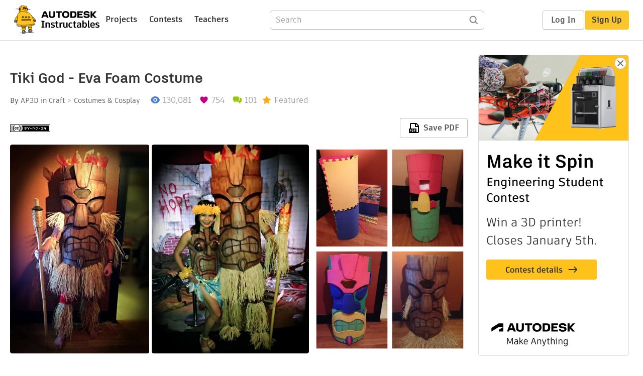

--- FILE ---
content_type: text/html; charset=utf-8
request_url: https://www.instructables.com/Tiki-God-Eva-Foam-Costume/
body_size: 17906
content:
<!DOCTYPE html><html lang="en" class="no-js is-desktop "><head prefix="og: http://ogp.me/ns# fb: http://ogp.me/ns/fb# ibles-production: http://ogp.me/ns/fb/ibles-production#"><link rel="preload" href="/json-api/whoAmI" as="fetch" crossorigin="anonymous"><meta name="referrer" content="origin" /><meta charset="utf-8"><title>Tiki God - Eva Foam Costume : 10 Steps (with Pictures) - Instructables</title><meta property="fb:app_id" content="140028286058792"/><meta property="og:site_name" content="Instructables"/><meta name="viewport" content="width=device-width, initial-scale=1"><meta name="description" content="Tiki God - Eva Foam Costume: I love Halloween, and try to come up with a cool costume each year.&amp;nbsp; Well this year, my inspiration came from a couple tv shows and this site... Face Off and Heroes of Cosplay.&amp;nbsp;&amp;nbsp; I saw a number of really great costumes and decided tha…"/><meta property="og:type" content="article"/><meta property="og:url" content="https://www.instructables.com/Tiki-God-Eva-Foam-Costume/"/><meta property="og:image" content="https://content.instructables.com/FC4/GOVK/HM8D4Q3H/FC4GOVKHM8D4Q3H.jpg?auto=webp&amp;frame=1"/><meta property="og:image:width" content="532"/><meta property="og:image:height" content="800"/><meta property="og:title" content="Tiki God - Eva Foam Costume"/><meta property="og:description" content="Tiki God - Eva Foam Costume: I love Halloween, and try to come up with a cool costume each year.&amp;nbsp; Well this year, my inspiration came from a couple tv shows and this site... Face Off and Heroes of Cosplay.&amp;nbsp;&amp;nbsp; I saw a number of really great costumes and decided tha…"/><meta property="category" content="craft"/><meta property="channel" content="costumes-and-cosplay"/><meta name="twitter:card" content="summary_large_image"><meta name="twitter:site" content="@instructables"><meta name="twitter:title" content="Tiki God - Eva Foam Costume"/><meta name="twitter:image" content="https://content.instructables.com/FC4/GOVK/HM8D4Q3H/FC4GOVKHM8D4Q3H.jpg?auto=webp&amp;fit=bounds&amp;frame=1&amp;height=620"/><meta name="thumbnail" content="https://content.instructables.com/FC4/GOVK/HM8D4Q3H/FC4GOVKHM8D4Q3H.jpg?auto=webp&amp;frame=1"/><link rel='dns-prefetch' href='//cdn.instructables.com'/><link rel='dns-prefetch' href='//content.instructables.com'/><link rel="canonical" href="https://www.instructables.com/Tiki-God-Eva-Foam-Costume/"/><link rel="shortcut icon" type="image/x-icon" href="/assets/img/siteassets/favicon.ico"/><link rel="apple-touch-icon" href="/assets/img/siteassets/apple-touch-icon.png"/><link rel="apple-touch-icon" sizes="192x192" href="/assets/img/siteassets/apple-touch-icon-192x192.png"/><link rel="apple-touch-icon" sizes="512x512" href="/assets/img/siteassets/apple-touch-icon-512x512.png"/><script>
(function(Ibles){
    Ibles.JST = Ibles.JST || {};
    Ibles.pageContext = {};
    Ibles.isStaging = false;
    Ibles.isLoggedIn = false;
    Ibles.accessCookie = "ibleAccess";
    Ibles.loggedInCookie = "loggedIn";
    Ibles.userStorageKey = "ibleuser";
})(window.Ibles = window.Ibles || {});
</script><script>function Deferred(){var e=[],t={resolve:function(n){t.then=function(e){e(n)},t.resolve=function(){throw new Error("Deferred already resolved")};var o,a=0;for(;o=e[a++];)o(n);e=null},then:function(t){e.push(t)}};return t}Ibles.readCookie=function(e,t){return(t=RegExp("(^|; )"+encodeURIComponent(e)+"=([^;]*)").exec(document.cookie))?decodeURIComponent(t[2]):null},function(e,t){var n=t.readCookie,o=n(t.loggedInCookie),a=n(t.accessCookie);t.isLoggedIn=!!o||!!a;try{var r=localStorage.getItem(t.userStorageKey);t.user=t.isLoggedIn&&r&&JSON.parse(r),e.addEventListener("DOMContentLoaded",(function(){null!=e.umami&&umami.identify(t.user.id,{screenName:t.user.screenName,email:t.user.email,admin:t.user.admin})}))}catch(e){}}(window,Ibles),function(e,t){var n=t.className;n=n.replace(/(^|\s)no-js(\s|$)/,"$1$2");var o=Ibles.user;if(Ibles.isLoggedIn&&o){n+=" is-loggedin",o.role&&o.role.indexOf("ADMIN")>=0&&(n+=" is-admin");for(var a=o.occupations,r=0;r<a.length;r++)if(a[r].name.toLowerCase().indexOf("teacher")>=0){n+=" is-teacher";break}}t.className=n}(Ibles,document.documentElement),function(e,t){var n=[],o=[],a=[],r=/p/.test(t.readyState),i="onpageshow"in e?"pageshow":"load";function s(e){return"function"==typeof e}function l(){var e=arguments,t=e[0],o=e[e.length-1];"object"==typeof t&&t.constructor===Object&&(o=t.callback,t=t.test?t.success:t.failure),s(o)&&(!function(e){e.constructor==Array&&e.length&&a.push.apply(a,e)}(t),n.push([o]))}function d(e,n,o){var a=t.createElement("script");for(var r in a.src=e,a.async=!0,n)a.setAttribute(r,n[r]);s(o)&&(a.onload=o);var i=t.getElementsByTagName("script")[0];i.parentNode.insertBefore(a,i)}function c(e,t){r?setTimeout(e,t||32):o.push(e,t)}e.addEventListener(i,(function(){for(r=!0;o[0];)c(o.shift(),o.shift())})),e.sessionReady=l,e.loadJS=l,e.loadJsQueue=n,e.sessionReady=l,e.deferJS=function(e,t,n){s(e)?c(e):c((function(){d(e,{},t)}),n)},e.loadScript=d,e.pageScripts=a}(window,document),
/*! loadCSS. [c]2017 Filament Group, Inc. MIT License */
function(e){"use strict";e.loadCSS||(e.loadCSS=function(){});var t=loadCSS.relpreload={};if(t.support=function(){var t;try{t=e.document.createElement("link").relList.supports("preload")}catch(e){t=!1}return function(){return t}}(),t.bindMediaToggle=function(e){var t=e.media||"all";function n(){e.addEventListener?e.removeEventListener("load",n):e.attachEvent&&e.detachEvent("onload",n),e.setAttribute("onload",null),e.media=t}e.addEventListener?e.addEventListener("load",n):e.attachEvent&&e.attachEvent("onload",n),setTimeout((function(){e.rel="stylesheet",e.media="only x"})),setTimeout(n,3e3)},t.poly=function(){if(!t.support())for(var n=e.document.getElementsByTagName("link"),o=0;o<n.length;o++){var a=n[o];"preload"!==a.rel||"style"!==a.getAttribute("as")||a.getAttribute("data-loadcss")||(a.setAttribute("data-loadcss",!0),t.bindMediaToggle(a))}},!t.support()){t.poly();var n=e.setInterval(t.poly,500);e.addEventListener?e.addEventListener("load",(function(){t.poly(),e.clearInterval(n)})):e.attachEvent&&e.attachEvent("onload",(function(){t.poly(),e.clearInterval(n)}))}"undefined"!=typeof exports?exports.loadCSS=loadCSS:e.loadCSS=loadCSS}("undefined"!=typeof global?global:this);</script><script type="application/ld+json">{"@context":"https://schema.org","@type":"Article","headline":"Tiki God - Eva Foam Costume","name":"Tiki God - Eva Foam Costume","description":"Tiki God - Eva Foam Costume: I love Halloween, and try to come up with a cool costume each year.&nbsp; Well this year, my inspiration came from a couple tv shows and this site... Face Off and Heroes of Cosplay.&nbsp;&nbsp; I saw a number of really great costumes and decided tha\u2026","datePublished":"2013-10-02","dateModified":"2017-10-20","mainEntityOfPage":{"@type":"WebPage","@id":"https://www.instructables.com/Tiki-God-Eva-Foam-Costume/"},"image":{"@type":"ImageObject","url":"https://content.instructables.com/FC4/GOVK/HM8D4Q3H/FC4GOVKHM8D4Q3H.jpg?auto=webp","width":1024,"height":1540},"author":{"@type":"Organization","name":"Instructables","url":"https://www.instructables.com","logo":{"@type":"ImageObject","url":"https://www.instructables.com/assets/img/logo-228x60.png","width":228,"height":60}},"publisher":{"@type":"Organization","name":"Instructables","url":"https://www.instructables.com","logo":{"@type":"ImageObject","url":"https://www.instructables.com/assets/img/logo-228x60.png","width":228,"height":60}},"contributor":{"@type":"Person","name":"AP3D"}}</script><script type="application/ld+json">{"@context":"http://schema.org","@type":"BreadcrumbList","itemListElement":[{"@type":"ListItem","position":1,"name":"Craft","item":{"@type":"WebPage","@id":"https://www.instructables.com/craft/"}},{"@type":"ListItem","position":2,"name":"Costumes & Cosplay","item":{"@type":"WebPage","@id":"https://www.instructables.com/craft/costumes-and-cosplay/projects/"}}]}</script><script type="application/ld+json">{"@context":"http://schema.org","@type":"HowTo","name":"Tiki God - Eva Foam Costume","description":"Tiki God - Eva Foam Costume: I love Halloween, and try to come up with a cool costume each year.&nbsp; Well this year, my inspiration came from a couple tv shows and this site... Face Off and Heroes of Cosplay.&nbsp;&nbsp; I saw a number of really great costumes and decided tha\u2026","image":{"@type":"ImageObject","url":"https://content.instructables.com/FC4/GOVK/HM8D4Q3H/FC4GOVKHM8D4Q3H.jpg?auto=webp","width":1024,"height":1540},"step":[{"@type":"HowToStep","name":"The Concept","text":"I came up with a number of ideas for this costume, but finally decided on the \"Tiki God\".&nbsp; I had my wife take a front and side photo of me so that I could sketch out the correct proportions of the costume.&nbsp; I sketched over top of the 2 pho\u2026","image":"https://content.instructables.com/F0G/ANTA/HM8DJSQE/F0GANTAHM8DJSQE.jpg?auto=webp&fit=bounds&frame=1","url":"https://www.instructables.com/Tiki-God-Eva-Foam-Costume/#step1"},{"@type":"HowToStep","name":"Starting With Eva Foam","text":"Like I said before, I read a number of other Instructables on how to work with Eve foam, but had never actually worked with it myself.&nbsp; The best one of these was \"Creating a Costume/Cosplay from E.V.A Foam\" by ToweringProductions.&nbsp; He list\u2026","image":"https://content.instructables.com/F43/ZV5U/HM8DDETP/F43ZV5UHM8DDETP.jpg?auto=webp&fit=bounds&frame=1","url":"https://www.instructables.com/Tiki-God-Eva-Foam-Costume/#step2"},{"@type":"HowToStep","name":"Sketching Out the Design and Blocking in the Face Shapes","text":"Based on my initial sketch, I started sketching out the parts of the face on the tube of foam.&nbsp;  Next, I started cutting out the various face shapes from the extra sheets of foam flooring.&nbsp; Since my project is meant to look like carved woo\u2026","image":"https://content.instructables.com/F01/W0TE/HM8DBP98/F01W0TEHM8DBP98.jpg?auto=webp&fit=bounds&frame=1","url":"https://www.instructables.com/Tiki-God-Eva-Foam-Costume/#step3"},{"@type":"HowToStep","name":"Clean Up, Detail, and Paint Prep","text":"Once I had the basic shapes all in place, I went in first with a dremmel tool to smooth out all of the edges.&nbsp; The scissors were great for speed, but they left choppy edges, so I smoothed all the edges, ground down any corners, and even cut som\u2026","image":"https://content.instructables.com/FV0/CVNO/HM8D87E4/FV0CVNOHM8D87E4.jpg?auto=webp&fit=bounds&frame=1","url":"https://www.instructables.com/Tiki-God-Eva-Foam-Costume/#step4"},{"@type":"HowToStep","name":"Painting and Adding the Visor Screen.","text":"After the Plasti Dip cured over night, I brushed on an even coating of acrylic house paint \"Nutmeg\".&nbsp; I knew acrylic would have some flex to it and be more forgiving than enamel.&nbsp; Let dry for a few hours, then the real fun begins.  Once th\u2026","image":"https://content.instructables.com/FDO/Q4IC/HM8DFL58/FDOQ4ICHM8DFL58.jpg?auto=webp&fit=bounds&frame=1","url":"https://www.instructables.com/Tiki-God-Eva-Foam-Costume/#step5"},{"@type":"HowToStep","name":"Adding the Grass Skirting","text":"I wanted to disguise the arm holes a bit, and attach the grass skirt directly to the costume.&nbsp; I bought a 24' table grass skirting, since I knew I was going to use it all over the costume.&nbsp; Much cheaper than buying multiple skirts.&nbsp; I\u2026","image":"https://content.instructables.com/F3L/JDSX/HM8CZUY5/F3LJDSXHM8CZUY5.jpg?auto=webp&fit=bounds&frame=1","url":"https://www.instructables.com/Tiki-God-Eva-Foam-Costume/#step6"},{"@type":"HowToStep","name":"Fire... Fire... Fire...","text":"Originally I wanted to have blowing silk fire, like the fake fire in the Pirates of the Caribbean ride.&nbsp; But I couldn't find any battery operated fans that were strong enough to do the job, nor small enough since it has to sit above my head in \u2026","image":"https://content.instructables.com/FEJ/SJI9/HM8DFL85/FEJSJI9HM8DFL85.jpg?auto=webp&fit=bounds&frame=1","url":"https://www.instructables.com/Tiki-God-Eva-Foam-Costume/#step7"},{"@type":"HowToStep","name":"How to Get in and Out of the Costume","text":"I couple people have asked a some great questions regarding the back of the costume and how do I get in and out of it.&nbsp; I wrote the original instructable at 2:am... so please forgive my forgotten step.  I originally thought that I would cut the\u2026","image":"https://content.instructables.com/FI1/WXRW/HMFQKR2V/FI1WXRWHMFQKR2V.jpg?auto=webp&fit=bounds&frame=1","url":"https://www.instructables.com/Tiki-God-Eva-Foam-Costume/#step8"},{"@type":"HowToStep","name":"The Tiki Torch","text":"After putting on some more skirting on my arms and legs, I grabbed a Tiki torch from... yes my Tiki Bar at my house and posed for my finished picture.&nbsp; But then I realized that the TIki torch needed the same cloth fire treatment.&nbsp; I basica\u2026","image":"https://content.instructables.com/FG8/AFED/HM8D4QD7/FG8AFEDHM8D4QD7.jpg?auto=webp&fit=bounds&frame=1","url":"https://www.instructables.com/Tiki-God-Eva-Foam-Costume/#step9"},{"@type":"HowToStep","name":"BONUS!  Tiki Priestess Chest Plate","text":"Actually, I made a Tiki priestess chest plate this weekend.&nbsp; I did it the same way that I did mine, but just much much faster.&nbsp; I did it all in about 8 hours.&nbsp; Here are the pics of the step by step.&nbsp; I'll save you the same descri\u2026","image":"https://content.instructables.com/F1K/KOW7/HM8DFLDA/F1KKOW7HM8DFLDA.jpg?auto=webp&fit=bounds&frame=1","url":"https://www.instructables.com/Tiki-God-Eva-Foam-Costume/#step10"}]}</script><link href="/assets/BUNDLES/global_desktop_bs2_css.min.css?c=1e5b6301eb" rel="stylesheet" type="text/css" media="screen" /><link href="/assets/scss/global.css?c=1e5b6301eb" rel="stylesheet" type="text/css" media="screen" /><link rel="preload" href="/assets/fonts/artifakt-element-regular.woff2" as="font" type="font/woff2" crossorigin="anonymous"><link rel="preload" href="/assets/fonts/artifakt-element-medium.woff2" as="font" type="font/woff2" crossorigin="anonymous"><link rel="preload" href="/assets/fonts/artifakt-element-bold.woff2" as="font" type="font/woff2" crossorigin="anonymous"><link rel="preload" href="/assets/fonts/artifakt-legend-regular.woff2" as="font" type="font/woff2" crossorigin="anonymous"><link rel="preload" href="/assets/fonts/artifakt-legend-bold.woff2" as="font" type="font/woff2" crossorigin="anonymous"><link href="/assets/scss/artifakt.css?c=1e5b6301eb" rel="stylesheet" type="text/css" media="screen" /><link href="/assets/BUNDLES/ible_desktop_css.min.css?c=1e5b6301eb" rel="stylesheet" type="text/css" media="screen" /><link href="/assets/BUNDLES/ible_print_css.min.css?c=1e5b6301eb" rel="stylesheet" type="text/css" media="print" /><link href="/assets/scss/instructable.css?c=1e5b6301eb" rel="stylesheet" type="text/css" media="screen" /><link rel="stylesheet" href="/assets/js_bundles/403b5fa8e1/main-CIjVy2mG.css" /><script type="module" crossorigin="" src="/assets/js_bundles/403b5fa8e1/main-o6l6Untk.js"></script><script type="text/javascript" src="https://js-cdn.dynatrace.com/jstag/1672bab6729/bf86358stq/17188ffd570aec1_complete.js" crossorigin="anonymous"></script><script defer src="/script.js" data-website-id="d961f64b-37e9-4704-8b1d-505f4230afe5" data-do-not-track="true"></script></head><body class=""><div id="site-announcements" class="site-announcements"><div class="site-announcements-content"></div></div><header id="site-header" class="responsive-header"></header><main><div id="react-container" class=""></div><div class="instructable"><div class="instructable-content"><article id="article" class="full-wrapper category-content-craft"><header class="article-header" data-location="header"><div class="promo-top"><img class="promo-hide"
                 src="/assets/svg/close-ad.svg"
                 alt="Hide" title="Hide"/><a href="https://www.instructables.com/contest/makeitspin25" class="promo-link"><img src="//images.ctfassets.net/jl5ii4oqrdmc/4yplU7nAk0lm4Q3LuFIVDN/b177646a6830b549e2914bf89d747197/spin-Contest2-1940x500-2.png?w=1940&fm=webp" width="970" height="250" /></a></div><h1 class="header-title">Tiki God - Eva Foam Costume</h1><div class="sub-header"><div class="header-byline">
            By <a href="/member/AP3D/" rel="author">AP3D</a>
            
            
                in <a class="category" href="/craft/">Craft</a><a class="channel" href="/craft/costumes-and-cosplay/projects/">Costumes &amp; Cosplay</a></div><div class="header-stats"><p class="svg-views view-count">130,081</p><p class="svg-favorite active favorite-count">754</p><a href="#ible-footer-portal" class="svg-comments active comment-count">101</a><p class="svg-featured">Featured</p></div></div><div class="sub-header header-meta-actions"><div class="header-meta"><span class="posted-date"></span><button class="license-btn" data-url="https://creativecommons.org/licenses/by-nc-sa/4.0/"><img alt="license" src="/assets/img/license/by-nc-sa_small.png"/></button></div><div
                id="ible-actions-portal"
                data-urlstring="Tiki-God-Eva-Foam-Costume"
                data-id="EOLW5G7HM8D4Q3L"
                data-status="PUBLISHED"
            ></div></div></header><div class="article-body"><section id="intro" class="step" data-stepid="SRXFQIGHM8D4Q3I"><h2 class="step-title sr-only">Introduction: Tiki God - Eva Foam Costume</h2><div class="mediaset"></div><noscript><div class="no-js-photoset"><img loading="lazy" alt="Tiki God - Eva Foam Costume" src="https://content.instructables.com/FC4/GOVK/HM8D4Q3H/FC4GOVKHM8D4Q3H.jpg?auto=webp&amp;fit=bounds&amp;frame=1auto=webp&amp;frame=1&amp;height=300"><img loading="lazy" alt="Tiki God - Eva Foam Costume" src="https://content.instructables.com/FPI/WWDL/HNC2JG67/FPIWWDLHNC2JG67.jpg?auto=webp&amp;fit=bounds&amp;frame=1auto=webp&amp;frame=1&amp;height=300"><img loading="lazy" alt="Tiki God - Eva Foam Costume" src="https://content.instructables.com/FQ8/3VQF/HM8DJSS9/FQ83VQFHM8DJSS9.jpg?auto=webp&amp;fit=bounds&amp;frame=1&amp;height=1024&amp;width=1024auto=webp&amp;frame=1&amp;height=300"></div></noscript><div class="author-promo clearfix"><div class="author-promo-row"><div class="byline"><a class="avatar" rel="author" href="/member/AP3D/"><img class="lazyload" data-src="https://content.instructables.com/FOU/H178/KAB2OS53/FOUH178KAB2OS53.jpg?auto=webp&amp;crop=1%3A1&amp;frame=1&amp;width=130" src="/assets/img/pixel.png" alt="AP3D"><noscript><img  src="https://content.instructables.com/FOU/H178/KAB2OS53/FOUH178KAB2OS53.jpg?auto=webp&amp;crop=1%3A1&amp;frame=1&amp;width=130" alt="AP3D"/></noscript></a><span class="author-name">By <a class="author" rel="author" href="/member/AP3D/">AP3D</a></span><a class="author-site"
               rel="noreferrer noopener nofollow"
               href="https://www.facebook.com/712117350"
               target="_blank">www.facebook.com/712117350</a><span class="author-follow"><button class="btn btn-yellow follow-btn">Follow</button></span></div></div><div class="recent-ibles promoted-content clearfix "><span class="promoted-items-label"><a rel="author" class="author" href="/member/AP3D/">More by the author:</a></span><div class="promoted-items list-unstyled pull-right"><div data-id="" class="promoted-item-thumbnail thumbnail instructable-thumbnail"><div class="image-wrapper"><a href="/Outbreak-Costume/"><img class="lazyload" data-src="https://content.instructables.com/F2H/LTR8/I1GIKCEO/F2HLTR8I1GIKCEO.jpg?auto=webp&amp;crop=1%3A1&amp;frame=1&amp;width=130" src="/assets/img/pixel.png" alt="Outbreak - Costume"><noscript><img  src="https://content.instructables.com/F2H/LTR8/I1GIKCEO/F2HLTR8I1GIKCEO.jpg?auto=webp&amp;crop=1%3A1&amp;frame=1&amp;width=130" alt="Outbreak - Costume"/></noscript></a></div></div><div data-id="" class="promoted-item-thumbnail thumbnail instructable-thumbnail"><div class="image-wrapper"><a href="/Cool-Minecraft-cake-that-is-easy-to-do-and-will-p/"><img class="lazyload" data-src="https://content.instructables.com/F5I/N2NP/HA4MGSHD/F5IN2NPHA4MGSHD.jpg?auto=webp&amp;crop=1%3A1&amp;frame=1&amp;width=130" src="/assets/img/pixel.png" alt="Cool Minecraft cake that is easy to do, and will please the most diehard Minecraft players."><noscript><img  src="https://content.instructables.com/F5I/N2NP/HA4MGSHD/F5IN2NPHA4MGSHD.jpg?auto=webp&amp;crop=1%3A1&amp;frame=1&amp;width=130" alt="Cool Minecraft cake that is easy to do, and will please the most diehard Minecraft players."/></noscript></a></div></div></div></div></div><div class="step-body">
        I love Halloween, and try to come up with a cool costume each year.&nbsp; Well this year, my inspiration came from a couple tv shows and this site... <strong>Face Off</strong> and <strong>Heroes of Cosplay</strong>.&nbsp;&nbsp; I saw a number of really great costumes and decided that I wanted to go big and ambitious.&nbsp; I read through a number of really great <strong>Instructables</strong> on how to create a costume from Eva foam, and I jumped right in... And I'm very pleased with how it turned out.
    </div></section><section id="step1" class="step" data-stepid="SHX228JHM8CVL50"><h2 class="step-title">Step 1: The Concept</h2><div class="mediaset"></div><noscript><div class="no-js-photoset"><img loading="lazy" alt="The Concept" src="https://content.instructables.com/F0G/ANTA/HM8DJSQE/F0GANTAHM8DJSQE.jpg?auto=webp&amp;fit=bounds&amp;frame=1auto=webp&amp;frame=1&amp;height=300"></div></noscript><div class="step-body">
        I came up with a number of ideas for this costume, but finally decided on the <strong>"Tiki God"</strong>.&nbsp; I had my wife take a front and side photo of me so that I could sketch out the correct proportions of the costume.&nbsp; I sketched over top of the 2 photos on my iPad and had a plan.&nbsp;<br><br> I originally planned on doing foam covering my arms and legs as well, but after putting on the main part of the costume, I decided to go bare due to the heat I was already feeling.&nbsp; Also, knowing that I wanted to go out dancing and drinking, I needed to make sure I designed something that was somewhat functional, without having to remove the costume to drink or use the restroom :).
    </div></section><section id="step2" class="step" data-stepid="S4Y7L2MHM8CVL7G"><h2 class="step-title">Step 2: Starting With Eva Foam</h2><div class="mediaset"></div><noscript><div class="no-js-photoset"><img loading="lazy" alt="Starting With Eva Foam" src="https://content.instructables.com/F43/ZV5U/HM8DDETP/F43ZV5UHM8DDETP.jpg?auto=webp&amp;fit=bounds&amp;frame=1auto=webp&amp;frame=1&amp;height=300"><img loading="lazy" alt="Starting With Eva Foam" src="https://content.instructables.com/FA2/RS5D/HM8D87DG/FA2RS5DHM8D87DG.jpg?auto=webp&amp;fit=bounds&amp;frame=1auto=webp&amp;frame=1&amp;height=300"><img loading="lazy" alt="Starting With Eva Foam" src="https://content.instructables.com/F00/SA6P/HM8DFKYR/F00SA6PHM8DFKYR.jpg?auto=webp&amp;fit=bounds&amp;frame=1auto=webp&amp;frame=1&amp;height=300"><img loading="lazy" alt="Starting With Eva Foam" src="https://content.instructables.com/FY1/ICLL/HM8DBP80/FY1ICLLHM8DBP80.jpg?auto=webp&amp;fit=bounds&amp;frame=1auto=webp&amp;frame=1&amp;height=300"></div></noscript><div class="step-body">
        Like I said before, I read a number of other Instructables on how to work with Eve foam, but had never actually worked with it myself.&nbsp; The best one of these was<strong><a href="https://www.instructables.com/id/Creating-a-CostumeCosplay-from-EVA-Foam/" rel="noopener noreferrer">"Creating a Costume/Cosplay from E.V.A Foam" by ToweringProductions</a>.</strong>&nbsp; He listed supplies and where to get them, and that came in very handy for creating my costume.&nbsp;<br><br> I started off by heading to Home Depot and bought a couple packs of the colorful children's foam flooring.&nbsp; You get 4 2'x2' pieces per pack for about $18.&nbsp; Check availability online.&nbsp; The Home Depot nearest me didn't have any, but the one near my work had dozens.<br><br> Next I did a little math to figure out the circumference of the tube of foam that I would need to fit around my body, and luckily it came out to be about 4'.&nbsp; I say luckily, because the foam pieces are 2' x 2', so I just connected the teeth of the floor tiles together and used some duct tape to hold it together.&nbsp; I made sure the seams were on my sides.&nbsp; Once I got the tube on, I felt for where my face would be, and marked it with a marker.&nbsp; Then after I got the tube off, I cut out an initial face hole.
    </div></section><section id="step3" class="step" data-stepid="SQIUX40HM8CVLJV"><h2 class="step-title">Step 3: Sketching Out the Design and Blocking in the Face Shapes</h2><div class="mediaset"></div><noscript><div class="no-js-photoset"><img loading="lazy" alt="Sketching Out the Design and Blocking in the Face Shapes" src="https://content.instructables.com/F01/W0TE/HM8DBP98/F01W0TEHM8DBP98.jpg?auto=webp&amp;fit=bounds&amp;frame=1auto=webp&amp;frame=1&amp;height=300"><img loading="lazy" alt="Sketching Out the Design and Blocking in the Face Shapes" src="https://content.instructables.com/FSH/DEF4/HM8CZUWH/FSHDEF4HM8CZUWH.jpg?auto=webp&amp;fit=bounds&amp;frame=1auto=webp&amp;frame=1&amp;height=300"><img loading="lazy" alt="Sketching Out the Design and Blocking in the Face Shapes" src="https://content.instructables.com/FLN/PJPK/HM8DFKZR/FLNPJPKHM8DFKZR.jpg?auto=webp&amp;fit=bounds&amp;frame=1auto=webp&amp;frame=1&amp;height=300"><img loading="lazy" alt="Sketching Out the Design and Blocking in the Face Shapes" src="https://content.instructables.com/F2J/W8J2/HM8D6G2D/F2JW8J2HM8D6G2D.jpg?auto=webp&amp;fit=bounds&amp;frame=1auto=webp&amp;frame=1&amp;height=300"></div></noscript><div class="step-body">
        Based on my initial sketch, I started sketching out the parts of the face on the tube of foam.&nbsp;<br><br> Next, I started cutting out the various face shapes from the extra sheets of foam flooring.&nbsp; Since my project is meant to look like carved wood, I didn't need to be as precise as someone that is doing body armor or the like.&nbsp; I used a pair of poultry scissors to cut the foam, which made that part go very quickly.&nbsp;<br><br> I built up layers of the foam to vary the depth of the piece of the face.&nbsp; I also picked up a pack of 1/8 inch thick foam sheets at Michaels, which I used to smooth over the built up layers of the eyes and nose.&nbsp; I also used the thin foam sheets to cover up the duct tape seams that I still had that was holding the foam squares together.<br><br> I used hot glue to glue all of these pieces onto the main tube of the costume.&nbsp; I recommend that you get a good large hot glue gun if your going to build costumes.&nbsp; I had the little craft glue gun in the beginning, and I was constantly having to to reload it with those tiny glue sticks.&nbsp; I got a medium size gun, but with really log glue sticks and that made the rest of the project go much smoother.<br><br><u><strong>WARNING!&nbsp;</strong></u> Hot glue works great, but it burns like a *#)$%*^!&nbsp; And when it drips on you, or you press a piece of foam together and a nice steaming hot glob of hot glue sticks its self to your thumb, just make sure that there aren't any kids around to hear the colorful language the ensues.&nbsp; I ended up with 5 small burn/blisters on my hands during the creation of this project, but they were worth it.
    </div></section><section id="step4" class="step" data-stepid="STJIHLPHM8CVLL5"><h2 class="step-title">Step 4: Clean Up, Detail, and Paint Prep</h2><div class="mediaset"></div><noscript><div class="no-js-photoset"><img loading="lazy" alt="Clean Up, Detail, and Paint Prep" src="https://content.instructables.com/FV0/CVNO/HM8D87E4/FV0CVNOHM8D87E4.jpg?auto=webp&amp;fit=bounds&amp;frame=1auto=webp&amp;frame=1&amp;height=300"><img loading="lazy" alt="Clean Up, Detail, and Paint Prep" src="https://content.instructables.com/FEB/GKGF/HM8D4QBO/FEBGKGFHM8D4QBO.jpg?auto=webp&amp;fit=bounds&amp;frame=1auto=webp&amp;frame=1&amp;height=300"></div></noscript><div class="step-body">
        Once I had the basic shapes all in place, I went in first with a dremmel tool to smooth out all of the edges.&nbsp; The scissors were great for speed, but they left choppy edges, so I smoothed all the edges, ground down any corners, and even cut some chips into the top and bottom portions of the Tiki Head to give it a distressed look.<br><br> Once I felt good with the clean up, I sketched out where I wanted to carve in some deep grooves to give the wood some distinctive aging.&nbsp; You can use any pen for this, since your going to paint over it soon.<br><br> Next I used my soldering iron to melt some 1/8 inch deep grooves running from top to bottom.&nbsp; I also used it to melt the grooves for the teeth.&nbsp; Foam melts very easily, so be careful that you don't melt all the way through the foam.<br><br> I read that foam doesn't take paint too well on it's own, so you need to coat it in Plasti Dip.&nbsp; I got it in spay can form.&nbsp; Basically, it's a liquid rubber that serves as a base coat or primer for the rest of your paint.&nbsp; Give your foam a good even coating of Plasti Dip and let it cure over night.
    </div></section><section id="step5" class="step" data-stepid="S72H2KWHM8CVLLN"><h2 class="step-title">Step 5: Painting and Adding the Visor Screen.</h2><div class="mediaset"></div><noscript><div class="no-js-photoset"><img loading="lazy" alt="Painting and Adding the Visor Screen." src="https://content.instructables.com/FDO/Q4IC/HM8DFL58/FDOQ4ICHM8DFL58.jpg?auto=webp&amp;fit=bounds&amp;frame=1auto=webp&amp;frame=1&amp;height=300"><img loading="lazy" alt="Painting and Adding the Visor Screen." src="https://content.instructables.com/FKD/LDSC/HM8DJSVF/FKDLDSCHM8DJSVF.jpg?auto=webp&amp;fit=bounds&amp;frame=1auto=webp&amp;frame=1&amp;height=300"><img loading="lazy" alt="Painting and Adding the Visor Screen." src="https://content.instructables.com/FN0/8SOP/HM8DFL59/FN08SOPHM8DFL59.jpg?auto=webp&amp;fit=bounds&amp;frame=1auto=webp&amp;frame=1&amp;height=300"><img loading="lazy" alt="Painting and Adding the Visor Screen." src="https://content.instructables.com/FL9/UCW8/HM8DDEXD/FL9UCW8HM8DDEXD.jpg?auto=webp&amp;fit=bounds&amp;frame=1auto=webp&amp;frame=1&amp;height=300"></div></noscript><div class="step-body">
        After the Plasti Dip cured over night, I brushed on an even coating of acrylic house paint "Nutmeg".&nbsp; I knew acrylic would have some flex to it and be more forgiving than enamel.&nbsp; Let dry for a few hours, then the real fun begins.<br><br> Once the Nutmeg was dry, I broke out my .69 cent bottles of Acrylic craft paints, Dark Brown and Black, and started to paint in the aging and distressing.&nbsp; I started out with the dark brown first, and slopped it in and around all of the edges and grooves of the various face elements.&nbsp; I like using a simple foam craft brush for this, it soaks up a lot of paint, and does some nice dry brushing afterward.&nbsp; Before the paint could dry, I would then take a shop rag, and wipe the dark brown over the surface of the whole Tiki, just hard enough to wipe the dark brown almost off of the undercoat of Nutmeg.&nbsp; Then I went in black to darken all of the edges and creases.&nbsp; Again, wiping away any black that got on the front surfaces.&nbsp; Despite the size of the costume, I got through the wood texturing in about 2 hours.<br><br> After the painting was done, I found some plastic crochet mesh at Michaels, cut and glued it in place to cover the face hole in the middle of the Tiki headband.&nbsp; I painted the outer mesh to match the wood as much as possible.
    </div></section><section id="step6" class="step" data-stepid="SB15P3EHM8CVLMI"><h2 class="step-title">Step 6: Adding the Grass Skirting</h2><div class="mediaset"></div><noscript><div class="no-js-photoset"><img loading="lazy" alt="Adding the Grass Skirting" src="https://content.instructables.com/F3L/JDSX/HM8CZUY5/F3LJDSXHM8CZUY5.jpg?auto=webp&amp;fit=bounds&amp;frame=1auto=webp&amp;frame=1&amp;height=300"><img loading="lazy" alt="Adding the Grass Skirting" src="https://content.instructables.com/F9X/WRXC/HM8CVLMP/F9XWRXCHM8CVLMP.jpg?auto=webp&amp;fit=bounds&amp;frame=1auto=webp&amp;frame=1&amp;height=300"></div></noscript><div class="step-body">
        I wanted to disguise the arm holes a bit, and attach the grass skirt directly to the costume.&nbsp; I bought a 24' table grass skirting, since I knew I was going to use it all over the costume.&nbsp; Much cheaper than buying multiple skirts.&nbsp; I stared by spreading a generous amount of hot glue inside the costume above the arms, then I glued 2 layers of grass skirt above each arm hole.&nbsp; Then I did the same to the bottom of the Tiki, but I went for 3 layers on this part.<br><br> It's funning.&nbsp; Looking at the Tiki on it's own it looks like it has hairy ears and a beard.
    </div></section><section id="step7" class="step" data-stepid="SAECZ2KHM8CVLN3"><h2 class="step-title">Step 7: Fire... Fire... Fire...</h2><div class="mediaset"></div><noscript><div class="no-js-photoset"><img loading="lazy" alt="Fire... Fire... Fire..." src="https://content.instructables.com/FEJ/SJI9/HM8DFL85/FEJSJI9HM8DFL85.jpg?auto=webp&amp;fit=bounds&amp;frame=1auto=webp&amp;frame=1&amp;height=300"><img loading="lazy" alt="Fire... Fire... Fire..." src="https://content.instructables.com/FLD/MBJQ/HM8DDEYU/FLDMBJQHM8DDEYU.jpg?auto=webp&amp;fit=bounds&amp;frame=1auto=webp&amp;frame=1&amp;height=300"><img loading="lazy" alt="Fire... Fire... Fire..." src="https://content.instructables.com/F38/NI4B/HM8DBPDP/F38NI4BHM8DBPDP.jpg?auto=webp&amp;fit=bounds&amp;frame=1auto=webp&amp;frame=1&amp;height=300"><img loading="lazy" alt="Fire... Fire... Fire..." src="https://content.instructables.com/F1E/7NRF/HM8D4QCS/F1E7NRFHM8D4QCS.jpg?auto=webp&amp;fit=bounds&amp;frame=1auto=webp&amp;frame=1&amp;height=300"></div></noscript><div class="step-body">
        Originally I wanted to have blowing silk fire, like the fake fire in the Pirates of the Caribbean ride.&nbsp; But I couldn't find any battery operated fans that were strong enough to do the job, nor small enough since it has to sit above my head in the costume.&nbsp; So I decided on shaping the fire with hot glue, and then illuminating it.&nbsp; I bought red thin netting, and orange silk and cut them into triangles.&nbsp; I then proceeded to glue, fold, press, burn fingers, repeat.... till I had the red and orange glued all the way around the top.&nbsp; The fire looked cool in bright light, but just didn't have the wow factor till I had illuminated it.<br><br> How to illuminate the fabric from inside above my head???&nbsp; This had my scratching my head for a couple hours, then I remembered that I had a bunch of LED tea lights left over from my wedding.&nbsp; Now I just needed to figure out a way to get them to float a couple inches away from the sides, and a couple inches down from the top to get the best illumination on the cloth.&nbsp; The answer turned out to be a simple metal hanger.&nbsp; I grabbed a metal hanger from my dry cleaning, then stretched it out to better fit the oval of the inside of the TIki.&nbsp; I bent the hook down and glued it to the inside of the Tiki.&nbsp; I cut the hook off of another hanger, and glued it in place opposite the other hook to give it support.&nbsp; I then glued 6 LED tea lights to the hanger.&nbsp; They don't weigh much, so the hanger works just fine.&nbsp; Then all I need to do is turn on the LED's and the fire has that inner illumination that I was looking for.&nbsp; Also, I still have plenty of air flow above my head since the Tiki gets pretty dang hot inside fast.
    </div></section><section id="step8" class="step" data-stepid="SMNY0U6HMF6RIZ5"><h2 class="step-title">Step 8: How to Get in and Out of the Costume</h2><div class="mediaset"></div><noscript><div class="no-js-photoset"><img loading="lazy" alt="How to Get in and Out of the Costume" src="https://content.instructables.com/FI1/WXRW/HMFQKR2V/FI1WXRWHMFQKR2V.jpg?auto=webp&amp;fit=bounds&amp;frame=1auto=webp&amp;frame=1&amp;height=300"><img loading="lazy" alt="How to Get in and Out of the Costume" src="https://content.instructables.com/FLO/SYT3/HMEXT9EC/FLOSYT3HMEXT9EC.jpg?auto=webp&amp;fit=bounds&amp;frame=1auto=webp&amp;frame=1&amp;height=300"><img loading="lazy" alt="How to Get in and Out of the Costume" src="https://content.instructables.com/FZ9/T0HU/HMEXT9EE/FZ9T0HUHMEXT9EE.jpg?auto=webp&amp;fit=bounds&amp;frame=1auto=webp&amp;frame=1&amp;height=300"></div></noscript><div class="step-body">
        I couple people have asked a some great questions regarding the back of the costume and how do I get in and out of it.&nbsp; I wrote the original instructable at 2:am... so please forgive my forgotten step.<br><br> I originally thought that I would cut the back of the costume up the middle, and then use Velcro straps to close the seam.&nbsp; I did cut it about a foot up, and proceeded get into the costume, but discovered to my dread, that I could not get out of it.&nbsp; After a couple attempts, and some short anxiety attacks, I handed the scissors to my wife and told her to cut me out of the costume.&nbsp; I told her to cut a straight line from the bottom to the rear corner of one of the arm holes.&nbsp; In doing this, it became extremely easy to get in and out of the costume.&nbsp; I then glued the original cut that I had done to the back of the costume, and reinforced this repair with a piece of the thin foam from Michaels.<br><br> To close up the new seam under the armpit, I took some 1" velcro that I had from a previous costume, and cut it into 1/2" strips.&nbsp; I then glued the two sides of the velcro to each side of the new seam, trying to keep the seam as hidden as possible.&nbsp;<br><br> So now I can open the seam, climb into the costume via the armpit seam, and once inside, I just press the seam together and it almost vanishes.&nbsp; This turned out to be a much better solution to getting in and out then I had originally planned.&nbsp; Thanks to good ol claustrophobia and scissors :)
    </div></section><section id="step9" class="step" data-stepid="SR3S3YGHM8CVLO5"><h2 class="step-title">Step 9: The Tiki Torch</h2><div class="mediaset"></div><noscript><div class="no-js-photoset"><img loading="lazy" alt="The Tiki Torch" src="https://content.instructables.com/FG8/AFED/HM8D4QD7/FG8AFEDHM8D4QD7.jpg?auto=webp&amp;fit=bounds&amp;frame=1auto=webp&amp;frame=1&amp;height=300"><img loading="lazy" alt="The Tiki Torch" src="https://content.instructables.com/FRY/I73D/HM8DJSZ8/FRYI73DHM8DJSZ8.jpg?auto=webp&amp;fit=bounds&amp;frame=1auto=webp&amp;frame=1&amp;height=300"><img loading="lazy" alt="The Tiki Torch" src="https://content.instructables.com/F68/CBAZ/HM8DDF0K/F68CBAZHM8DDF0K.jpg?auto=webp&amp;fit=bounds&amp;frame=1auto=webp&amp;frame=1&amp;height=300"><img loading="lazy" alt="The Tiki Torch" src="https://content.instructables.com/FML/W9GF/HM8DFLC0/FMLW9GFHM8DFLC0.jpg?auto=webp&amp;fit=bounds&amp;frame=1auto=webp&amp;frame=1&amp;height=300"></div></noscript><div class="step-body">
        After putting on some more skirting on my arms and legs, I grabbed a Tiki torch from... yes my Tiki Bar at my house and posed for my finished picture.&nbsp; But then I realized that the TIki torch needed the same cloth fire treatment.&nbsp; I basically did it the same way as the top of the TIki costume, just with only 2 LED's and a simple frame glued inside the empty torch... yes made from scraps of the extra hanger that I had left over.<br><br><strong>So that's my first crack at working with Eva foam and fabricating an entire costume from it.&nbsp; I still have a month to go before Halloween, so I'm sure I will come up with something else to make before then.&nbsp; Oh, and I made the whole costume in about 7 evenings after work.</strong><br><br></div></section><section id="step10" class="step" data-stepid="SH5Q3OVHM8CVLOW"><h2 class="step-title">Step 10: BONUS!  Tiki Priestess Chest Plate</h2><div class="mediaset"></div><noscript><div class="no-js-photoset"><img loading="lazy" alt="BONUS!  Tiki Priestess Chest Plate" src="https://content.instructables.com/F1K/KOW7/HM8DFLDA/F1KKOW7HM8DFLDA.jpg?auto=webp&amp;fit=bounds&amp;frame=1auto=webp&amp;frame=1&amp;height=300"><img loading="lazy" alt="BONUS!  Tiki Priestess Chest Plate" src="https://content.instructables.com/FJK/24DT/HM8D4QDD/FJK24DTHM8D4QDD.jpg?auto=webp&amp;fit=bounds&amp;frame=1auto=webp&amp;frame=1&amp;height=300"><img loading="lazy" alt="BONUS!  Tiki Priestess Chest Plate" src="https://content.instructables.com/F1G/GTY9/HM8DJSZW/F1GGTY9HM8DJSZW.jpg?auto=webp&amp;fit=bounds&amp;frame=1auto=webp&amp;frame=1&amp;height=300"><img loading="lazy" alt="BONUS!  Tiki Priestess Chest Plate" src="https://content.instructables.com/FQD/BKB8/HM8DBPG8/FQDBKB8HM8DBPG8.jpg?auto=webp&amp;fit=bounds&amp;frame=1auto=webp&amp;frame=1&amp;height=300"><img loading="lazy" alt="BONUS!  Tiki Priestess Chest Plate" src="https://content.instructables.com/FSC/F810/HM8DDF1P/FSCF810HM8DDF1P.jpg?auto=webp&amp;fit=bounds&amp;frame=1auto=webp&amp;frame=1&amp;height=300"><img loading="lazy" alt="BONUS!  Tiki Priestess Chest Plate" src="https://content.instructables.com/FG6/UB2C/HM8DDF1Q/FG6UB2CHM8DDF1Q.jpg?auto=webp&amp;fit=bounds&amp;frame=1auto=webp&amp;frame=1&amp;height=300"><img loading="lazy" alt="BONUS!  Tiki Priestess Chest Plate" src="https://content.instructables.com/FCO/M1AK/HM8DFLD8/FCOM1AKHM8DFLD8.jpg?auto=webp&amp;fit=bounds&amp;frame=1auto=webp&amp;frame=1&amp;height=300"><img loading="lazy" alt="BONUS!  Tiki Priestess Chest Plate" src="https://content.instructables.com/FBW/D5WL/HM8DJSZZ/FBWD5WLHM8DJSZZ.jpg?auto=webp&amp;fit=bounds&amp;frame=1auto=webp&amp;frame=1&amp;height=300"><img loading="lazy" alt="BONUS!  Tiki Priestess Chest Plate" src="https://content.instructables.com/FN5/RZGR/HM8DBPGB/FN5RZGRHM8DBPGB.jpg?auto=webp&amp;fit=bounds&amp;frame=1auto=webp&amp;frame=1&amp;height=300"><img loading="lazy" alt="BONUS!  Tiki Priestess Chest Plate" src="https://content.instructables.com/F53/BJRG/HM8DFLD9/F53BJRGHM8DFLD9.jpg?auto=webp&amp;fit=bounds&amp;frame=1auto=webp&amp;frame=1&amp;height=300"><img loading="lazy" alt="BONUS!  Tiki Priestess Chest Plate" src="https://content.instructables.com/FPG/VTS6/HM8D87FI/FPGVTS6HM8D87FI.jpg?auto=webp&amp;fit=bounds&amp;frame=1auto=webp&amp;frame=1&amp;height=300"></div></noscript><div class="step-body">
        Actually, I made a Tiki priestess chest plate this weekend.&nbsp; I did it the same way that I did mine, but just much much faster.&nbsp; I did it all in about 8 hours.&nbsp; Here are the pics of the step by step.&nbsp; I'll save you the same description as before.&nbsp;<br><br> I hope this inspires someone else to try some fabricating with Eva foam.&nbsp; It's a lot of fun!
    </div></section></div></article><div class="promo-side"><div class="promo-sticky-container"><img class="promo-hide"
                                 src="/assets/svg/close-ad.svg"
                                 alt="Hide" title="Hide"/><a href="https://www.instructables.com/contest/makeitspin25" class="promo-link"><img src="//images.ctfassets.net/jl5ii4oqrdmc/6FsNOldhVxbs4uSlUaDWzj/770c3f42a1e70edeec9a012e088fdea0/spin-Contest2-600x1200-3.png?w=600&fm=webp" width="300" height="600"></a></div></div></div><div
            id="ible-footer-portal"
            data-urlstring="Tiki-God-Eva-Foam-Costume"
            data-id="EOLW5G7HM8D4Q3L"
            data-author-id="MVH5353FG0GRZ4N"
            data-classifications="[{&quot;name&quot;:&quot;craft&quot;,&quot;title&quot;:&quot;Craft&quot;,&quot;type&quot;:&quot;category&quot;,&quot;channels&quot;:[{&quot;name&quot;:&quot;costumes-and-cosplay&quot;,&quot;title&quot;:&quot;Costumes &amp; Cosplay&quot;,&quot;type&quot;:&quot;channel&quot;,&quot;category&quot;:&quot;craft&quot;}]}]"
        ></div><div
            id="project-admin-panel"
            data-urlstring="Tiki-God-Eva-Foam-Costume"
        ></div><div
            id="select-contest-portal"
            data-urlstring="Tiki-God-Eva-Foam-Costume"
        ></div></div></main><footer id="footer" class="footer footer-desktop footer-craft"><div class="footer-row footer-row-top"><div class="footer-robot robot-icon robot-icon-craft"></div><div class="footer-categories"><span class="title">Categories</span><ul class="footer-categories-links"><li class="circuits "><a href="/circuits/"><div class="category-icon icon-category-circuits"></div>Circuits
                            </a></li><li class="workshop "><a href="/workshop/"><div class="category-icon icon-category-workshop"></div>Workshop
                            </a></li><li class="design "><a href="/design/"><div class="category-icon icon-category-design"></div>Design
                            </a></li><li class="craft active"><a href="/craft/"><div class="category-icon icon-category-craft"></div>Craft
                            </a></li><li class="cooking "><a href="/cooking/"><div class="category-icon icon-category-cooking"></div>Cooking
                            </a></li><li class="living "><a href="/living/"><div class="category-icon icon-category-living"></div>Living
                            </a></li><li class="outside "><a href="/outside/"><div class="category-icon icon-category-outside"></div>Outside
                            </a></li><li class="teachers "><a href="/teachers/"><div class="category-icon icon-category-teachers"></div>Teachers
                            </a></li></ul></div><div class="footer-about-us"><span class="title">About Us</span><ul><li><a href="/about/">Who We Are</a></li><li><a href="/create/">Why Publish?</a></li></ul></div><div class="footer-resources"><span class="title">Resources</span><ul><li><a href="/Get-Started/">Get Started</a></li><li><a href="/help/">Help</a></li><li><a href="/sitemap/">Sitemap</a></li></ul></div><div class="footer-find-us"><span class="title">Find Us</span><ul><li><a class="instagram" href="https://www.instagram.com/instructables/" title="Instagram"><i class="svg-icon svg-share-instagram"></i></a></li><li><a class="tiktok" href="https://www.tiktok.com/@instructables" title="TikTok"><i class="svg-icon svg-share-tiktok"></i></a></li></ul></div></div><div class="footer-rule"><hr/></div><div class="footer-row footer-row-bottom"><div class="footer-links"><p>© 2026 Autodesk, Inc.</p><ul class="footer-links-list"><li><a href="https://www.autodesk.com/company/legal-notices-trademarks/terms-of-service-autodesk360-web-services/instructables-terms-of-service-june-5-2013" target="_blank">Terms of Service</a><span class="divider">|</span></li><li><a href="https://www.autodesk.com/company/legal-notices-trademarks/privacy-statement" target="_blank">Privacy Statement</a><span class="divider">|</span></li><li><a data-opt-in-preferences="">Privacy settings</a><span class="divider">|</span></li><li><a href="https://www.autodesk.com/company/legal-notices-trademarks" target="_blank">Legal Notices &amp; Trademarks</a></li></ul><a href="https://www.autodesk.com" class="adsk-logo" target="blank"><img alt="Autodesk" src="/assets/img/footer/autodesk-logo-primary-white.png"/></a></div></div></footer><script id="js-page-context" type="application/json">{"mobile":false,"accessCookie":"ibleAccess","sessionCookie":"JSESSIONID","loggedInCookie":"loggedIn","awsAlbCookie":"AWSALB","sourceCookie":"iblesource","userStorageKey":"ibleuser","remoteHost":"https://www.instructables.com","remoteRoot":"https://www.instructables.com/","staticRoot":"/assets/","facebookAppId":"140028286058792","recaptchaSiteKey":"6Ldd5tIrAAAAAMMFbMn4h6iFKmYUliI8P5SiMeV5","oauthCallbackUrl":"https://www.instructables.com/oauth/callback/","oauthGetAuthUrl":"https://www.instructables.com/oauth/getAuthUrl/","nativeApp":false,"disableEmailVerifyWidget":false,"cacheUrls":["https://www.instructables.com/Tiki-God-Eva-Foam-Costume/","https://www.instructables.com/json-api/showInstructableModel?anyStatus=false&urlString=Tiki-God-Eva-Foam-Costume&versionId=","https://www.instructables.com/json-api/getComments?IMadeIt=false&commentId=&instructableId=EOLW5G7HM8D4Q3L&limit=20"],"extraCacheUrls":[],"commitInfo":{"git_hash":"1e5b6301eb","commit_message":"Merge pull request #1841 from instructables/fix-logout-test"},"cdnUrlUserContent":"https://content.instructables.com","cdnUrlInternal":"https://content.instructables.com","cdnUrls":["https://content.instructables.com","https://content.instructables.com","https://content.instructables.com"],"xhrTimeoutMilliseconds":30000.0,"imageFileExtensions":["jpg","jpeg","gif","png","bmp"],"uploadableFileTypes":["bmp","gif","img","jpg","jpeg","pct","pict","png","raw","tif","tiff","avi","mov","mpg","mpeg","mp4","ogg","ram","webm","wmv","3gp","aaf","aif","aiff","mp3","wav","ai","apk","asc","asy","bat","brd","c","cdr","cpp","crw","csv","dru","dwg","dxf","eps","fzz","f3d","g","gco","gcode","gz","h","hex","iam","indd","ino","ipt","key","lbr","m3u","pde","pdf","psd","py","rtfsch","skp","sldprt","step","stl","studio2","studio3","sub","svg","swf","txt","visuino","vsd","wpr","xml","3mf"],"collectionLimit":300,"typesenseProxy":"/api_proxy/search","typesenseApiKey":"aVRXWEZhelk3RlYway94RVRCUk5kdmhjRzc3VGF6RW1UVVIxSXdvWlh3ST02ZWFYeyJleGNsdWRlX2ZpZWxkcyI6Im91dF9vZixzZWFyY2hfdGltZV9tcyxzdGVwQm9keSIsInBlcl9wYWdlIjo2MH0=","countries":[["US","United States"],["AF","Afghanistan"],["AL","Albania"],["DZ","Algeria"],["AS","American Samoa"],["AD","Andorra"],["AO","Angola"],["AI","Anguilla"],["AQ","Antarctica"],["AG","Antigua and Barbuda"],["AR","Argentina"],["AM","Armenia"],["AW","Aruba"],["AU","Australia"],["AT","Austria"],["AZ","Azerbaijan"],["BS","Bahamas"],["BH","Bahrain"],["BD","Bangladesh"],["BB","Barbados"],["BE","Belgium"],["BZ","Belize"],["BJ","Benin"],["BM","Bermuda"],["BT","Bhutan"],["BO","Bolivia"],["BQ","Bonaire, Sint Eustatius and Saba"],["BA","Bosnia and Herzegovina"],["BW","Botswana"],["BV","Bouvet Island"],["BR","Brazil"],["IO","British Indian Ocean Territory"],["BN","Brunei Darussalam"],["BG","Bulgaria"],["BF","Burkina Faso"],["BI","Burundi"],["CV","Cabo Verde"],["KH","Cambodia"],["CM","Cameroon"],["CA","Canada"],["KY","Cayman Islands"],["CF","Central African Republic"],["TD","Chad"],["CL","Chile"],["CN","China"],["CX","Christmas Island"],["CC","Cocos (Keeling) Islands"],["CO","Colombia"],["KM","Comoros"],["CG","Congo"],["CD","Congo, The Democratic Republic of the"],["CK","Cook Islands"],["CR","Costa Rica"],["HR","Croatia"],["CW","Cura\u00e7ao"],["CY","Cyprus"],["CZ","Czechia"],["CI","C\u00f4te d'Ivoire"],["DK","Denmark"],["DJ","Djibouti"],["DM","Dominica"],["DO","Dominican Republic"],["EC","Ecuador"],["EG","Egypt"],["SV","El Salvador"],["GQ","Equatorial Guinea"],["ER","Eritrea"],["EE","Estonia"],["SZ","Eswatini"],["ET","Ethiopia"],["FK","Falkland Islands (Malvinas)"],["FO","Faroe Islands"],["FJ","Fiji"],["FI","Finland"],["FR","France"],["GF","French Guiana"],["PF","French Polynesia"],["TF","French Southern Territories"],["GA","Gabon"],["GM","Gambia"],["GE","Georgia"],["DE","Germany"],["GH","Ghana"],["GI","Gibraltar"],["GR","Greece"],["GL","Greenland"],["GD","Grenada"],["GP","Guadeloupe"],["GU","Guam"],["GT","Guatemala"],["GG","Guernsey"],["GN","Guinea"],["GW","Guinea-Bissau"],["GY","Guyana"],["HT","Haiti"],["HM","Heard Island and McDonald Islands"],["VA","Holy See (Vatican City State)"],["HN","Honduras"],["HK","Hong Kong"],["HU","Hungary"],["IS","Iceland"],["IN","India"],["ID","Indonesia"],["IQ","Iraq"],["IE","Ireland"],["IM","Isle of Man"],["IL","Israel"],["IT","Italy"],["JM","Jamaica"],["JP","Japan"],["JE","Jersey"],["JO","Jordan"],["KZ","Kazakhstan"],["KE","Kenya"],["KI","Kiribati"],["KW","Kuwait"],["KG","Kyrgyzstan"],["LA","Laos"],["LV","Latvia"],["LB","Lebanon"],["LS","Lesotho"],["LR","Liberia"],["LY","Libya"],["LI","Liechtenstein"],["LT","Lithuania"],["LU","Luxembourg"],["MO","Macao"],["MG","Madagascar"],["MW","Malawi"],["MY","Malaysia"],["MV","Maldives"],["ML","Mali"],["MT","Malta"],["MH","Marshall Islands"],["MQ","Martinique"],["MR","Mauritania"],["MU","Mauritius"],["YT","Mayotte"],["MX","Mexico"],["FM","Micronesia, Federated States of"],["MD","Moldova"],["MC","Monaco"],["MN","Mongolia"],["ME","Montenegro"],["MS","Montserrat"],["MA","Morocco"],["MZ","Mozambique"],["MM","Myanmar"],["NA","Namibia"],["NR","Nauru"],["NP","Nepal"],["NL","Netherlands"],["NC","New Caledonia"],["NZ","New Zealand"],["NI","Nicaragua"],["NE","Niger"],["NG","Nigeria"],["NU","Niue"],["NF","Norfolk Island"],["MK","North Macedonia"],["MP","Northern Mariana Islands"],["NO","Norway"],["OM","Oman"],["PK","Pakistan"],["PW","Palau"],["PS","Palestine, State of"],["PA","Panama"],["PG","Papua New Guinea"],["PY","Paraguay"],["PE","Peru"],["PH","Philippines"],["PN","Pitcairn"],["PL","Poland"],["PT","Portugal"],["PR","Puerto Rico"],["QA","Qatar"],["RO","Romania"],["RW","Rwanda"],["RE","R\u00e9union"],["BL","Saint Barth\u00e9lemy"],["SH","Saint Helena, Ascension and Tristan da Cunha"],["KN","Saint Kitts and Nevis"],["LC","Saint Lucia"],["MF","Saint Martin (French part)"],["PM","Saint Pierre and Miquelon"],["VC","Saint Vincent and the Grenadines"],["WS","Samoa"],["SM","San Marino"],["ST","Sao Tome and Principe"],["SA","Saudi Arabia"],["SN","Senegal"],["RS","Serbia"],["SC","Seychelles"],["SL","Sierra Leone"],["SG","Singapore"],["SX","Sint Maarten (Dutch part)"],["SK","Slovakia"],["SI","Slovenia"],["SB","Solomon Islands"],["SO","Somalia"],["ZA","South Africa"],["GS","South Georgia and the South Sandwich Islands"],["KR","South Korea"],["SS","South Sudan"],["ES","Spain"],["LK","Sri Lanka"],["SD","Sudan"],["SR","Suriname"],["SJ","Svalbard and Jan Mayen"],["SE","Sweden"],["CH","Switzerland"],["TW","Taiwan"],["TJ","Tajikistan"],["TZ","Tanzania"],["TH","Thailand"],["TL","Timor-Leste"],["TG","Togo"],["TK","Tokelau"],["TO","Tonga"],["TT","Trinidad and Tobago"],["TN","Tunisia"],["TM","Turkmenistan"],["TC","Turks and Caicos Islands"],["TV","Tuvalu"],["TR","T\u00fcrkiye"],["UG","Uganda"],["UA","Ukraine"],["AE","United Arab Emirates"],["GB","United Kingdom"],["UM","United States Minor Outlying Islands"],["UY","Uruguay"],["UZ","Uzbekistan"],["VU","Vanuatu"],["VE","Venezuela"],["VN","Vietnam"],["VG","Virgin Islands, British"],["VI","Virgin Islands, U.S."],["WF","Wallis and Futuna"],["EH","Western Sahara"],["YE","Yemen"],["ZM","Zambia"],["ZW","Zimbabwe"],["AX","\u00c5land Islands"]],"ineligibleCountries":[["AR","Argentina"],["BR","Brazil"],["IT","Italy"],["PL","Poland"],["RO","Romania"],["TR","T\u00fcrkiye"]],"contentfulAccessToken":"2S1whBR1jkdivB6wuqq6zAPqdah2wFzvTOgb2t3C1jw","contentfulHost":"cdn.contentful.com","contentfulEnvironment":"master","featureFlags":{"get_help":true,"disable_amp":true,"react_homepage":true,"disable_backend_recaptcha_validation":true,"enable_recaptcha_enterprise":true,"responsive_nav":true,"oxygenoauth":true,"googleoauth":true,"allowscreennamechange":true},"category":"craft","channel":"costumes-and-cosplay","ibleData":{"id":"EOLW5G7HM8D4Q3L","urlString":"Tiki-God-Eva-Foam-Costume","fullUrl":"https://www.instructables.com/Tiki-God-Eva-Foam-Costume/","shareImageUrl":"https://content.instructables.com/FC4/GOVK/HM8D4Q3H/FC4GOVKHM8D4Q3H.jpg?auto=webp&frame=1","title":"Tiki God - Eva Foam Costume","type":"Step by Step","featureFlag":true,"classifications":[{"name":"craft","title":"Craft","type":"category","channels":[{"name":"costumes-and-cosplay","title":"Costumes & Cosplay","type":"channel","category":"craft"}]}],"category":"craft","channel":"costumes-and-cosplay","grade":"","subject":"","author":{"id":"MVH5353FG0GRZ4N","screenName":"AP3D","originalUrl":"https://content.instructables.com/FOU/H178/KAB2OS53/FOUH178KAB2OS53.jpg?auto=webp"},"coverImage":{"originalUrl":"https://content.instructables.com/FC4/GOVK/HM8D4Q3H/FC4GOVKHM8D4Q3H.jpg?auto=webp"},"commentingEnabled":true,"indexTags":["internal"],"publishDate":"2013-10-02 03:43:37.0","modifiedDate":"2017-10-20 14:30:27.0"}}</script><script>/*! head.load - v2.0.0 */
!function(e,t){"use strict";var n,a,r=e.document,o=[],u=[],c={},l={},i="async"in r.createElement("script")||"MozAppearance"in r.documentElement.style||e.opera,s=e.head_conf&&e.head_conf.head||"head",d=e[s]=e[s]||function(){d.ready.apply(null,arguments)},f=1,p=2,y=3,m=4;function h(){}function v(e,t){if(e){"object"==typeof e&&(e=[].slice.call(e));for(var n=0,a=e.length;n<a;n++)t.call(e,e[n],n)}}function g(e,n){var a=Object.prototype.toString.call(n).slice(8,-1);return n!==t&&null!==n&&a===e}function E(e){return g("Function",e)}function L(e){return g("Array",e)}function T(e){(e=e||h)._done||(e(),e._done=1)}function b(e){var t,n,a,r,o={};if("object"==typeof e)for(var u in e)e[u]&&(o={name:u,url:e[u]});else o={name:(t=e,n=t.split("/"),a=n[n.length-1],r=a.indexOf("?"),-1!==r?a.substring(0,r):a),url:e};var c=l[o.name];return c&&c.url===o.url?c:(l[o.name]=o,o)}function j(e){for(var t in e=e||l)if(e.hasOwnProperty(t)&&e[t].state!==m)return!1;return!0}function A(e,n){e.state===t&&(e.state=f,e.onpreload=[],M({url:e.url,type:"cache"},(function(){!function(e){e.state=p,v(e.onpreload,(function(e){e.call()}))}(e)})))}function S(e,t){t=t||h,e.state!==m?e.state!==y?e.state!==f?(e.state=y,M(e,(function(){e.state=m,t(),v(c[e.name],(function(e){T(e)})),a&&j()&&v(c.ALL,(function(e){T(e)}))}))):e.onpreload.push((function(){S(e,t)})):d.ready(e.name,t):t()}function M(t,n){var a;n=n||h,/\.css[^\.]*$/.test(t.url)?((a=r.createElement("link")).type="text/"+(t.type||"css"),a.rel="stylesheet",a.href=t.url):((a=r.createElement("script")).type="text/"+(t.type||"javascript"),a.src=t.url),a.onload=a.onreadystatechange=function(t){("load"===(t=t||e.event).type||/loaded|complete/.test(a.readyState)&&(!r.documentMode||r.documentMode<9))&&(a.onload=a.onreadystatechange=a.onerror=null,n())},a.onerror=function(t){t=t||e.event,a.onload=a.onreadystatechange=a.onerror=null,n()},a.async=!1,a.defer=!1;var o=r.head||r.getElementsByTagName("head")[0];o.insertBefore(a,o.lastChild)}function O(){if(!r.body)return e.clearTimeout(d.readyTimeout),void(d.readyTimeout=e.setTimeout(O,50));a||(a=!0,function(){for(var e=r.getElementsByTagName("script"),t=0,n=e.length;t<n;t++){var a=e[t].getAttribute("data-headjs-load");if(a)return void d.load(a)}}(),v(o,(function(e){T(e)})))}function k(){r.addEventListener?(r.removeEventListener("DOMContentLoaded",k,!1),O()):"complete"===r.readyState&&(r.detachEvent("onreadystatechange",k),O())}if("complete"===r.readyState)O();else if(r.addEventListener)r.addEventListener("DOMContentLoaded",k,!1),e.addEventListener("load",O,!1);else{r.attachEvent("onreadystatechange",k),e.attachEvent("onload",O);var _=!1;try{_=!e.frameElement&&r.documentElement}catch(e){}_&&_.doScroll&&function t(){if(!a){try{_.doScroll("left")}catch(n){return e.clearTimeout(d.readyTimeout),void(d.readyTimeout=e.setTimeout(t,50))}O()}}()}d.load=d.js=i?function(){var e=arguments,t=e[e.length-1],n={};return E(t)||(t=null),L(e[0])?(e[0].push(t),d.load.apply(null,e[0]),d):(v(e,(function(e,a){e!==t&&(e=b(e),n[e.name]=e)})),v(e,(function(e,a){e!==t&&S(e=b(e),(function(){j(n)&&T(t)}))})),d)}:function(){var e=arguments,t=[].slice.call(e,1),a=t[0];return n?(a?(v(t,(function(e){!E(e)&&e&&A(b(e))})),S(b(e[0]),E(a)?a:function(){d.load.apply(null,t)})):S(b(e[0])),d):(u.push((function(){d.load.apply(null,e)})),d)},d.test=function(e,t,n,a){var r="object"==typeof e?e:{test:e,success:!!t&&(L(t)?t:[t]),failure:!!n&&(L(n)?n:[n]),callback:a||h},o=!!r.test;return o&&r.success?(r.success.push(r.callback),d.load.apply(null,r.success)):!o&&r.failure?(r.failure.push(r.callback),d.load.apply(null,r.failure)):a(),d},d.ready=function(e,t){if(e===r)return a?T(t):o.push(t),d;if(E(e)&&(t=e,e="ALL"),L(e)){var n={};return v(e,(function(e){n[e]=l[e],d.ready(e,(function(){j(n)&&T(t)}))})),d}if("string"!=typeof e||!E(t))return d;var u=l[e];if(u&&u.state===m||"ALL"===e&&j()&&a)return T(t),d;var i=c[e];return i?i.push(t):i=c[e]=[t],d},d.ready(r,(function(){n&&j()&&v(c.ALL,(function(e){T(e)})),d.feature&&d.feature("domloaded",!0)})),setTimeout((function(){n=!0,v(u,(function(e){e()}))}),300)}(window);</script><script>
        loadJS({
            test: Ibles.isLoggedIn,
            success: ["/assets/BUNDLES/ible_desktop_logged_in_js.min.js?c=1e5b6301eb"],
            failure: ["/assets/BUNDLES/ible_desktop_logged_out_js.min.js?c=1e5b6301eb"],
            callback: function() {
                
                var model = new Ibles.models.InstructableModel(_.extend({
                    disableComments: false,
                    allSteps: true,
                    fetchUserData: true,
                    fetchStats: true
                }, Ibles.pageContext.ibleData));

                var view = new Ibles.views.DesktopInstructableView({
                    el: ".instructable",
                    model: model
                });
                
            }
        });
    </script><script>
    // redirect if framed and browser does not respect CSP
    if (window.self !== window.top) window.top.location = window.self.location

    

    deferJS(function() {
        
        window.globalScripts = !Ibles.isLoggedIn ?
            ["/assets/BUNDLES/global_desktop_logged_out_bs2_js.min.js?c=1e5b6301eb"]:
            ["/assets/BUNDLES/global_desktop_logged_in_bs2_js.min.js?c=1e5b6301eb"];
        

        head.load(globalScripts.concat(pageScripts), function(){
            execCallbackQueue(loadJsQueue, loadJS);
        });
    });
</script><script type="text/javascript">
    window.run6Sense = false;
    (function(a,b,c,d){
        a='https://tags.tiqcdn.com/utag/autodesk/micro-basic/prod/utag.js';
        b=document;c='script';d=b.createElement(c);d.src=a;d.type='text/java'+c;d.async=true;
        a=b.getElementsByTagName(c)[0];a.parentNode.insertBefore(d,a);
    })();
</script></body></html>

--- FILE ---
content_type: application/x-javascript;charset=utf-8
request_url: https://smetrics.autodesk.com/id?d_visid_ver=4.4.0&d_fieldgroup=A&mcorgid=6DC7655351E5696B0A490D44%40AdobeOrg&mid=00689799357817103224700676249223190581&ts=1768794363462
body_size: -42
content:
{"mid":"00689799357817103224700676249223190581"}